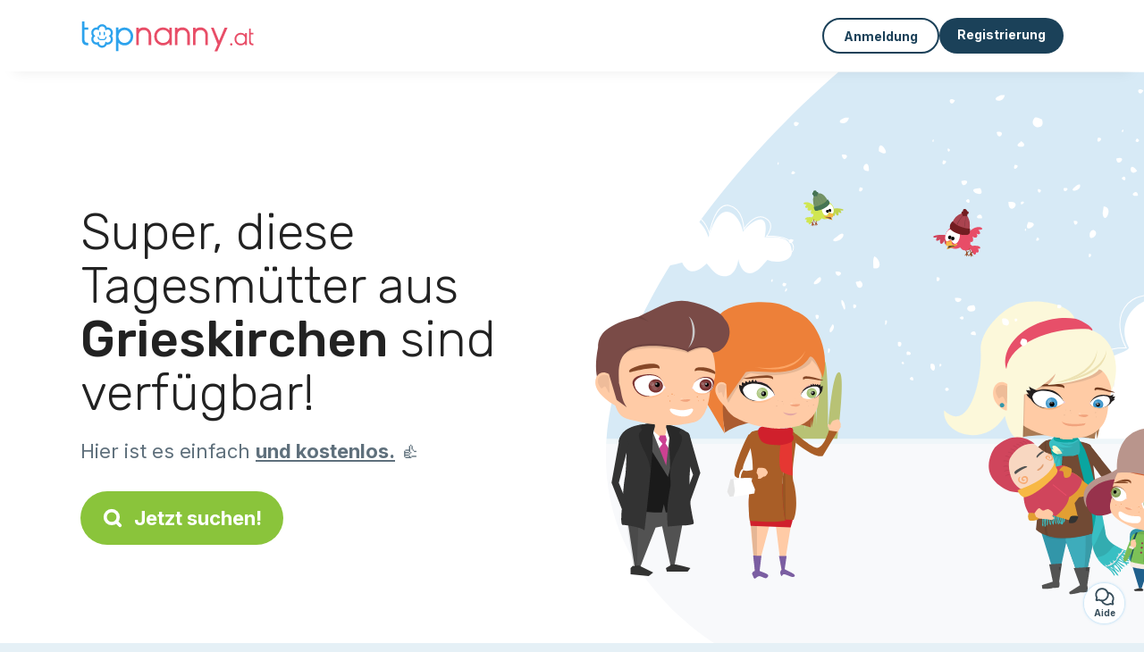

--- FILE ---
content_type: text/html; charset=utf-8
request_url: https://topnanny.at/kandidaten/tagesmutter/grieskirchen
body_size: 8337
content:
<!DOCTYPE html><html lang="de_AT"><head><meta charset="utf-8" content="text/html" http-equiv="Content-Type" /><meta content="width=device-width, initial-scale=1.0, maximum-scale=1.0, minimal-ui" name="viewport" /><base href="https://topnanny.at/" /><meta content="de-at" http-equiv="content-language" /><title>Die besten Tagesmütter in  Grieskirchen - Topnanny.at</title><meta content="All diese Tagesmütter wohnen in ►►►  Grieskirchen und suchen derzeitig eine Stelle als Kinderbetreuer. " name="description" /><meta content=" grieskirchen, 408, tagesmutter, nanny, kinderbetreuung" name="keywords" /><link href="https://fonts.gstatic.com" rel="preconnect" /><link href="https://www.google.com" rel="preconnect" /><link href="https://jnn-pa.googleapis.com" rel="preconnect" /><link href="https://widget.getgist.com" rel="preconnect" /><link href="https://cdn.getgist.com" rel="preconnect" /><link href="https://gist-widget.b-cdn.net" rel="preconnect" /><link href="https://topnanny.at/kandidaten/tagesmutter/grieskirchen" rel="canonical" /><script>window.currentLocale = 'de_AT';
window.userLogged = 'false' === 'true';
window.isNounouTop = false;
window.uppy_locale = "de_DE";</script><script>// <!-- MANDATORY: BEGIN IAB STUB -->
!function(){var e=function(){var e,t="__tcfapiLocator",a=[],n=window;for(;n;){try{if(n.frames[t]){e=n;break}}catch(e){}if(n===window.top)break;n=n.parent}e||(!function e(){var a=n.document,r=!!n.frames[t];if(!r)if(a.body){var s=a.createElement("iframe");s.style.cssText="display:none",s.name=t,a.body.appendChild(s)}else setTimeout(e,5);return!r}(),n.__tcfapi=function(){for(var e,t=arguments.length,n=new Array(t),r=0;r<t;r++)n[r]=arguments[r];if(!n.length)return a;if("setGdprApplies"===n[0])n.length>3&&2===parseInt(n[1],10)&&"boolean"==typeof n[3]&&(e=n[3],"function"==typeof n[2]&&n[2]("set",!0));else if("ping"===n[0]){var s={gdprApplies:e,cmpLoaded:!1,cmpStatus:"stub"};"function"==typeof n[2]&&n[2](s)}else a.push(n)},n.addEventListener("message",(function(e){var t="string"==typeof e.data,a={};try{a=t?JSON.parse(e.data):e.data}catch(e){}var n=a.__tcfapiCall;n&&window.__tcfapi(n.command,n.version,(function(a,r){var s={__tcfapiReturn:{returnValue:a,success:r,callId:n.callId}};t&&(s=JSON.stringify(s)),e&&e.source&&e.source.postMessage&&e.source.postMessage(s,"*")}),n.parameter)}),!1))};"undefined"!=typeof module?module.exports=e:e()}();

// <!-- MANDATORY: END IAB STUB -->
// language problem should be fixed on 04/08/2025(bug on appconsent side, this date is the deploy date for the fix)
const configSFBXAppConsent = {
  appKey: "bfd2a088-b8dc-4efe-b00f-0028f680536c",
  language: "de",
}</script><script src="https://cdn.appconsent.io/tcf2-clear/current/core.bundle.js" defer="defer" async="async"></script><script>window.dataLayer = window.dataLayer || [];
if (typeof gtag === 'function') {
  window.isGtagInitBeforeAppConsent = true
} else {
  function gtag() {
    dataLayer.push(arguments);
  }
}

(window.adsbygoogle = window.adsbygoogle || []).pauseAdRequests = 1;</script><script>// remove old cookie consent if exists
if (document.cookie.indexOf('_cookie_consent') !== -1) {
  document.cookie = '_cookie_consent=; expires=Thu, 01 Jan 1970 00:00:00 GMT; path=/; domain=' + window.location.hostname;
}</script><script>(
    function(w,d,s,l,i){
      w[l]=w[l]||[];
      w[l].push({'gtm.start': new Date().getTime(),event:'gtm.js'});
      var f=d.getElementsByTagName(s)[0], j= d.createElement(s), dl = l != 'dataLayer' ? '&l=' + l : '';
      j.async= true; j.src= 'https://www.googletagmanager.com/gtm.js?id='+i+dl;
      f.parentNode.insertBefore(j,f);
    }
)(window,document,'script','dataLayer','GTM-TFKCKD2T');</script><script>window.brandCountry = "AT"
window.brandName = "topnanny.at"
window.locale = "de_AT"</script><meta content="Die besten Tagesmütter in  Grieskirchen - Topnanny.at" property="og:title" /><meta content="article" property="og:type" /><meta content="https://topnanny.at/kandidaten/tagesmutter/grieskirchen" property="og:url" /><meta content="https://topnanny.at/assets/marketplace/fbpost/fbpost-website-topnanny-winter-382cee22c52b5b3b17457f4140ca5c91d9af17d235dbefd43822da313ca26020.png" property="og:image" /><meta content="topnanny.at" property="og:site_name" /><meta content="All diese Tagesmütter wohnen in ►►►  Grieskirchen und suchen derzeitig eine Stelle als Kinderbetreuer. " property="og:description" /><meta content="summary_large_image" name="twitter:card" /><meta content="@topnanny_1" name="twitter:site" /><meta content="Die besten Tagesmütter in  Grieskirchen - Topnanny.at" name="twitter:title" /><meta content="All diese Tagesmütter wohnen in ►►►  Grieskirchen und suchen derzeitig eine Stelle als Kinderbetreuer. " name="twitter:description" /><meta content="https://topnanny.at/assets/marketplace/fbpost/fbpost-website-topnanny-winter-382cee22c52b5b3b17457f4140ca5c91d9af17d235dbefd43822da313ca26020.png" name="twitter:image:src" /><meta content="nositelinkssearchbox" name="google" /><meta content="#FFF" name="theme-color" /><meta content="yes" name="mobile-web-app-capable" /><meta content="Topnanny.at" name="apple-mobile-web-app-title" /><meta content="yes" name="apple-mobile-web-app-capable" /><meta content="default" name="apple-mobile-web-app-status-bar-style" /><meta content="#2DA3ED" name="msapplication-navbutton-color" /><meta content="#2DA3ED" name="msapplication-TileColor" /><meta content="mstile-150x150.png" name="msapplication-TileImage" /><meta content="browserconfig.xml" name="msapplication-config" /><meta content="Topnanny.at" name="application-name" /><meta content="Topnanny.at erleichtert Ihnen das Leben!" name="msapplication-tooltip" /><meta content="/app" name="msapplication-starturl" /><meta content="no" name="msapplication-tap-highlight" /><meta content="yes" name="full-screen" /><meta content="application" name="browsermode" /><meta content="enable/disable" name="nightmode" /><meta content="fitscreen/standard" name="layoutmode" /><meta content="force" name="imagemode" /><meta content="portrait" name="screen-orientation" /><link href="/favicon-16x16.png" rel="icon" sizes="16x16" type="image/png" /><link href="/favicon-32x32.png" rel="icon" sizes="32x32" type="image/png" /><link href="/favicon-48x48.png" rel="icon" sizes="48x48" type="image/png" /><link href="/favicon-96x96.png" rel="icon" sizes="96x96" type="image/png" /><link color="#2DA3ED" href="/safari-pinned-tab.svg" rel="mask-icon" /><link href="/apple-touch-icon.png" rel="apple-touch-icon" sizes="180x180" /><link href="/icon-192x192.png" rel="icon" sizes="192x192" type="image/png" /><link href="/favicon.svg" rel="icon" type="image/svg+xml" /><link href="/favicon.ico" rel="icon" type="image/x-icon" /><link crossorigin="use-credentials" href="/manifest.v3.json" rel="manifest" /><link as="style" href="https://fonts.googleapis.com/css2?family=Inter:wght@400;500;700&amp;&amp;family=Rubik:wght@300;500&amp;display=swap" onload="this.onload=null;this.rel=&#39;stylesheet&#39;" rel="preload" /><noscript><link href="https://fonts.googleapis.com/css2?family=Inter:wght@400;500;700&amp;&amp;family=Rubik:wght@300;500&amp;display=swap" rel="stylesheet" /></noscript><meta content="false" name="turbo-prefetch" /><script src="/packs/js/runtime-64081b2e158b6ec25475.js" data-turbo-track="reload"></script>
<script src="/packs/js/1230-9267e6e67298ba16544f.js" data-turbo-track="reload"></script>
<script src="/packs/js/2232-6effe2922f89fd77002c.js" data-turbo-track="reload"></script>
<script src="/packs/js/3927-8d3f3f11f13eb0129c1e.js" data-turbo-track="reload"></script>
<script src="/packs/js/2492-a9e747a0f01cfeb8136e.js" data-turbo-track="reload"></script>
<script src="/packs/js/8972-4c0adcb7440b9ac6fd6d.js" data-turbo-track="reload"></script>
<script src="/packs/js/3368-1215b280de53a2b49040.js" data-turbo-track="reload"></script>
<script src="/packs/js/9009-d31fa616516c91a1e4dd.js" data-turbo-track="reload"></script>
<script src="/packs/js/5130-b5e6a9945b06ff3a90ac.js" data-turbo-track="reload"></script>
<script src="/packs/js/application-a31204aad72a6e603c98.js" data-turbo-track="reload"></script><link rel="stylesheet" href="/assets/application-bb5a34720f2d1b6716034f800ab599c04c79970a0269e991bed299e6e9ba0950.css" media="all" data-turbo-track="reload" defer="defer" /><script src="/assets/application-eab9672bf823728097cddeaceb4e0010718533326ec17730430630e8566e02f3.js" data-turbo-track="reload"></script><meta name="csrf-param" content="authenticity_token" />
<meta name="csrf-token" content="Pi7t8FdiccawCkhkG21PYtkU7myLA28_2zZxlH358n6tKWN5NTtMgfd6wWpzALNTEKNVpDmVSYjfvZthyenmvQ" /></head><body class="visitor marketplace-directory" itemscope="" itemtype="http://schema.org/SoftwareApplication">  <!-- Google Tag Manager (noscript) -->
  <noscript>
    <iframe src="https://www.googletagmanager.com/ns.html?id=GTM-TFKCKD2T" height="0" width="0" style="display:none;visibility:hidden"></iframe>
  </noscript>
  <!-- End Google Tag Manager (noscript) -->
<style>:root {
    --universe-color: #EA93A3;
}</style><div class="page--visitor-menu" id="page"><main role="main"><noscript><div id="javascript-disabled"><p class="small">Javascript ist auf Ihrem Computer deaktiviert, Topnanny.at wird nicht richtig funktionieren. Folgen Sie bitte diesen Anweisungen, um das Problem zu beheben:</p><p class="text-center small"><a class="btn btn--primary" target="_blank" href="http://www.enable-javascript.com/fr/">Anleitung zum Aktivieren von Javascript</a></p><p class="small">Wenn Sie das Problem nicht beheben können, senden Sie uns bitte eine E-Mail an lily@topnanny.at:)</p></div></noscript><div id="css-disabled"><p class="small">Die grafische Konfiguration der Seite konnte auf Ihrem Gerät nicht richtig geladen werden (CSS-Problem). Topnanny.at wird nicht richtig funktionieren.</p><p class="small">Bitte kontaktieren Sie uns per E-Mail an lily@topnanny.at oder &lt;a class=&quot;ask-support-action dotted&quot; href=&quot;#&quot;&gt;über den Chat der Website&lt;/a&gt;, um uns dieses Problem zu melden.</p></div><div class="visitor-top-menu"><div class="visitor-top-menu__content container-xl"><a data-turbo="false" class="logo" aria-label="Zurück zur Startseite" href="/"><img alt="Logo Topnanny.at original" src="/assets/brands/logos-original/topnanny.at-ef17b415f982ad60ac090f44c26bc84f89ae1e9d24ede01663408210717e7b91.svg" /></a><div class="computer-only"></div><a class="btn-menu display-content" data-title="" data-body="<div class=&quot;more-menu-popover mb-5&quot;><a class=&quot;item&quot; href=&quot;/accounts/sign_in&quot;><svg  class='icon icon_log_in icon--24 ' ><use href='/assets/icons/24/log_in-5ed914cf04962ace565b5feacb230039447ac763a26ed8bbb1413d895d735224.svg#icon_log_in'></svg><span>Anmeldung</span></a><a class=&quot;item pre-registration remote_modal_link&quot; data-turbo-frame=&quot;remote_modal&quot; data-turbo=&quot;true&quot; rel=&quot;nofollow&quot; href=&quot;/signup_flow&quot;><svg  class='icon icon_signpost icon--24 ' ><use href='/assets/icons/24/signpost-0d067be97f454577a0f0629f3415f311d429ae373d13ae9e7c5b671096459b98.svg#icon_signpost'></svg><span>Kostenlose Registrierung</span></a></div><p class=&quot;text-center&quot;><img width=&quot;120&quot; src=&quot;/assets/illustrations/girl-success-3b5c1d891457cf1a639e8446f7193288c1810267406ee4126c24dcdcff962d51.svg&quot; /></p>" data-container="false" data-position-canvas="auto" data-position-popup="auto" data-mobile-display="popover" data-computer-display="popover" href="javascript:;"><svg  class='icon icon_menu icon--16 ' ><use href='/assets/icons/16/menu-ed0cad8a519aacef194bf3ee29ed0a85c795116953944e629c9af0c34a9a17d3.svg#icon_menu'></svg> Menü</a><a class="btn btn--secondary ms-auto" href="/accounts/sign_in">Anmeldung</a><a class="btn btn--primary pre-registration remote_modal_link" data-turbo-frame="remote_modal" data-turbo="true" rel="nofollow" href="/signup_flow?init_signup%5Baction%5D=city_or_department&amp;init_signup%5Bcategory%5D=child&amp;init_signup%5Bcontroller%5D=marketplace%2Fdirectory&amp;init_signup%5Bid%5D=grieskirchen&amp;init_signup%5Broute_locale%5D=&amp;init_signup%5Bsub_category%5D=child_service_nanny_herhouse&amp;init_signup%5Buniverse%5D=child_marketplace">Registrierung</a></div></div><script>document.addEventListener('click', function (event) {
  if (event.target.matches('.pre-registration')) {
    Tracking.trackGA('preRegistrationFormView', {'connectedUser': "false"});
  }
});</script><span itemprop="location" itemscope="" itemtype="http://schema.org/Place"><meta content="Tagesmutter  grieskirchen " itemprop="name" /><span itemprop="address" itemscope="" itemtype="http://schema.org/PostalAddress"><meta content="AT" itemprop="addressCountry" /><meta content=" Grieskirchen" itemprop="addressRegion" /></span></span><div class="visitor-topsection homepage-marketplace__search" data-action="marketplace--search-category:transitionCategory@window-&gt;marketplace--category#updateCategory" data-controller="marketplace--category"><div class="visitor-topsection__container"><div class="visitor-topsection__background d-none d-lg-block" style="background-image: url(/assets/homepage/backgrounds/marketplace/child-winter-b1711826f75fad6931436c13f6510421d59dfbd3c4be2a5e5ebe6f5847cb40bc.svg)"></div><div class="visitor-topsection__background d-lg-none" style="background-image: url(/assets/homepage/backgrounds/marketplace/child-winter-mob-2f449d558d675016a0f051fa5e5559abb1bbfc63649be3bbb1000044b5f123aa.svg)"><div class="visitor-topsection__background-effect"></div></div><div class="container-xl visitor-topsection__content"><div class="row"><div class="col-12 col-lg-6"><div class="visitor-topsection__categories"><h1 class="visitor-topsection__title">Super, diese Tagesmütter aus <span> Grieskirchen</span> sind verfügbar!</h1><div class="visitor-topsection__promess">Hier ist es einfach <span>und kostenlos.</span>&nbsp;👍</div><a id="main-cta" class="btn btn--primary btn--validation btn--huge btn--left-icon remote_modal_link" data-turbo-frame="remote_modal" data-turbo="true" data-turbo-disable-with="<span class='spinner-border spinner-border-sm' role='status'></span>&nbsp;&nbsp;In Bearbeitung…" rel="nofollow" href="/signup_flow?universe_choice=child_marketplace"><svg  class='icon icon_search icon--12 ' ><use href='/assets/icons/12/search-7630cb76abbf9de71892bb73fe015e7e86d6c693bc50f0b8ca8fd500b53ee6ea.svg#icon_search'></svg> Jetzt suchen!</a></div></div></div></div></div></div><div class="visitor-marketplace-advantage"><div class="container-xl"><div class="row d-flex justify-content-center mobile-none"><div class="col-lg-3 col-md-4 d-flex justify-content-center flex-column gap-3 align-items-center"><img loading="defer" alt="illustation Effizient" src="/assets/homepage/illustration-marketplace-top-ae2f31c49a5cadaf71e041f9a8e88451df44d61e6e5669c183f93b8d033712ec.svg" /><h2 class="m-0 text-center">Effizient</h2><div class="text-center">Jeden Tag bekommen wir hunderte von Anzeigen.</div></div><div class="col-lg-3 col-md-4 d-flex justify-content-center flex-column gap-3 align-items-center"><img loading="defer" alt="illustation Vertrauen" src="/assets/homepage/illustration-marketplace-trust-43b1499e9704baa46c94d9a97e4f10dfbd8ea9cfe6f20039de14d9181012804f.svg" /><h2 class="m-0 text-center">Vertrauen</h2><div class="text-center">Überprüfungen, Referenzen: Entspannt eine Betreuung finden.</div></div><div class="col-lg-3 col-md-4 d-flex justify-content-center flex-column gap-3 align-items-center"><img loading="defer" alt="illustation ...und es ist kostenlos!" src="/assets/homepage/illustration-marketplace-free-1ca918face17b147b47ae3a35169a0162a82342055ad44e3d5db3b6a4896ba31.svg" /><h2 class="m-0 text-center">...und es ist kostenlos!</h2><div class="text-center">Sich kostenlos austauschen und treffen? Hier ist dies möglich:-)</div></div></div><div class="mobile-only visitor-marketplace-advantage__mobile-container"><div class="segment not-full-width"><div class="visitor-marketplace-advantage__mobile"><img loading="defer" alt="illustation Effizient" src="/assets/homepage/illustration-marketplace-free-1ca918face17b147b47ae3a35169a0162a82342055ad44e3d5db3b6a4896ba31.svg" /><h2 class="m-0">Kostenlos!</h2><div class="text-center">Sich kostenlos austauschen und treffen? Hier ist dies möglich:-)</div></div></div><div class="segment not-full-width"><div class="visitor-marketplace-advantage__mobile"><img loading="defer" alt="illustation Vertrauen" src="/assets/homepage/illustration-marketplace-top-ae2f31c49a5cadaf71e041f9a8e88451df44d61e6e5669c183f93b8d033712ec.svg" /><h2 class="m-0">Effizient</h2><div class="text-center">Jeden Tag bekommen wir hunderte von Anzeigen.</div></div></div><div class="segment not-full-width"><div class="visitor-marketplace-advantage__mobile"><img loading="defer" alt="illustation ...und es ist kostenlos!" src="/assets/homepage/illustration-marketplace-trust-43b1499e9704baa46c94d9a97e4f10dfbd8ea9cfe6f20039de14d9181012804f.svg" /><h2 class="m-0">Vertrauen</h2><div class="text-center">Überprüfungen, Referenzen: Entspannt eine Betreuung finden.</div></div></div></div></div></div><div class="container mt-5 pt-5"><div class="row"><div class="col"><div class="breadcrumb" itemscope="" itemtype="https://schema.org/BreadcrumbList"><div itemprop="itemListElement" itemscope="" itemtype="https://schema.org/ListItem"><a itemprop="item" href="/kandidaten/tagesmutter"><span itemprop="name">Tagesmutter</span></a><meta content="1" itemprop="position" /></div> › <div itemprop="itemListElement" itemscope="" itemtype="https://schema.org/ListItem"><meta content="2" itemprop="position" /><span itemprop="name"> Grieskirchen</span></div></div></div></div><div class="row"><div class="col-md-8 order-md-2"><div class="directory__list"><article class="directory__item"><figure class="avatar"><img class="thumb-image account-image account-4204805" loading="lazy" alt="avatar thumb" onerror="this.onerror=null;this.src=&#39;/assets/avatars/default-avatar-woman-bb921ef1295418c614df7a5d5b33abe372a434dfe4dc770fbead5f36e3639c26.svg&#39;;" src="/assets/avatars/default-avatar-woman-bb921ef1295418c614df7a5d5b33abe372a434dfe4dc770fbead5f36e3639c26.svg" /></figure><main itemscope="true" itemtype="https://schema.org/ChildCare"><meta content="Zoltán, assmat (Weibern)" itemprop="name" /><meta content="Weibern" itemprop="address" /><h2><a itemprop="url" target="_blank" data-controller="tracking" data-tracking-event-name-value="serviceListSeoClick" data-action="click-&gt;tracking#trackGA" href="https://topnanny.at/tagesmutter-weibern">Zoltán, Tagesm (Weibern)</a></h2><p>
Ich bin Zoltán   .
Ich und meine Frau haben zwei Kinder wir suchen eine Frau wer kann abholen dem Kindergarten meine Tochter und kann sorgen ungefähr 3 Stunden wenn wir zuhause kommen und meine Sohn auch da aber er ist schon 9 Jahre a...</p></main></article><article class="directory__item"><figure class="avatar"><img class="thumb-image account-image account-2589465" loading="lazy" alt="avatar thumb" onerror="this.onerror=null;this.src=&#39;/assets/avatars/default-avatar-woman-bb921ef1295418c614df7a5d5b33abe372a434dfe4dc770fbead5f36e3639c26.svg&#39;;" src="/assets/avatars/default-avatar-woman-bb921ef1295418c614df7a5d5b33abe372a434dfe4dc770fbead5f36e3639c26.svg" /></figure><main itemscope="true" itemtype="https://schema.org/ChildCare"><meta content="Alexandra, assistante maternelle (Michaelnbach - 4712)" itemprop="name" /><meta content="Michaelnbach" itemprop="address" /><h2><a itemprop="url" target="_blank" data-controller="tracking" data-tracking-event-name-value="serviceListSeoClick" data-action="click-&gt;tracking#trackGA" href="https://topnanny.at/tagesmutter-michaelnbach-4712">Alexandra, Tagesmutter (Michaelnbach - 4712)</a></h2><p>Hallo 

Ich bin Tagesmutter aus Michaelnbach und habe noch Plätze frei! 

</p></main></article><div class="d-flex justify-content-center"></div></div></div><div class="col-md-4 order-md-1"><div class="directory__side-column"><ins class="adsbygoogle " data-ad-client="ca-pub-8115986824169329" data-ad-format="auto" data-ad-slot="8828141734" data-full-width-responsive="true" style="display:block"></ins><script>$(document).ready(function () {
  (adsbygoogle = window.adsbygoogle || []).push({})
});</script><h2 class="mt-4"> Grieskirchen, wichtigsten Städte:</h2><div class="d-flex flex-column gap-1"><h3 class="font--small"><a href="https://topnanny.at/kandidaten/tagesmutter/grieskirchen-4707">Tagesmutter Grieskirchen</a></h3><h3 class="font--small"><a href="https://topnanny.at/kandidaten/tagesmutter/bad-schallerbach-4701">Tagesmutter Bad Schallerbach</a></h3><h3 class="font--small"><a href="https://topnanny.at/kandidaten/tagesmutter/gaspoltshofen-4673">Tagesmutter Gaspoltshofen</a></h3><h3 class="font--small"><a href="https://topnanny.at/kandidaten/tagesmutter/weibern-4675">Tagesmutter Weibern</a></h3><h3 class="font--small"><a href="https://topnanny.at/kandidaten/tagesmutter/aistersheim-4676">Tagesmutter Aistersheim</a></h3><h3 class="font--small"><a href="https://topnanny.at/kandidaten/tagesmutter/haag-am-hausruck-4680">Tagesmutter Haag am Hausruck</a></h3><h3 class="font--small"><a href="https://topnanny.at/kandidaten/tagesmutter/rottenbach-4681">Tagesmutter Rottenbach</a></h3><h3 class="font--small"><a href="https://topnanny.at/kandidaten/tagesmutter/geboltskirchen-4682">Tagesmutter Geboltskirchen</a></h3><h3 class="font--small"><a href="https://topnanny.at/kandidaten/tagesmutter/st-georgen-bei-grieskirchen-4710">Tagesmutter St.Georgen bei Grieskirchen</a></h3><h3 class="font--small"><a href="https://topnanny.at/kandidaten/tagesmutter/pollham-4710">Tagesmutter Pollham</a></h3></div><ins class="adsbygoogle " data-ad-client="ca-pub-8115986824169329" data-ad-format="auto" data-ad-slot="5794784288" data-full-width-responsive="true" style="display:block"></ins><script>$(document).ready(function () {
  (adsbygoogle = window.adsbygoogle || []).push({})
});</script><h2 class="mt-4">Andere Anzeigen</h2><h3 class="font--small"><a href="https://topnanny.at/kandidaten/kinderbetreuung/grieskirchen">Nanny  Grieskirchen</a></h3><h3 class="font--small"><a href="https://topnanny.at/kandidaten/tagesmutter/grieskirchen">Tagesmutter  Grieskirchen</a></h3><h3 class="font--small"><a href="https://topnanny.at/kandidaten/babysitter/grieskirchen">Babysitter  Grieskirchen</a></h3><h3 class="font--small"><a href="https://topnanny.at/jobs/kinderbetreuungs-jobs/grieskirchen">Eltern  Grieskirchen</a></h3><h3 class="font--small"><a href="https://topnanny.at/jobs/gemeinsame-betreuung/grieskirchen">Gemeinsame betreuung  Grieskirchen</a></h3></div></div></div></div><footer><div class="footer__top"><svg preserveAspectRatio="none" role="img" viewBox="0 0 1200 40"><path d="M 1200 0 C 600 0 600 40 0 40 L 1200 40"></path></svg></div><div class="footer__content"><div class="container-xl align-items-center"><div class="logo-content"><a href="/"><img alt="Logo Topnanny.at original" src="/assets/brands/logos-original/topnanny.at-ef17b415f982ad60ac090f44c26bc84f89ae1e9d24ede01663408210717e7b91.svg" /></a></div><div class="links"><div class="item"><span class="link obf-link" data-url="/terms-of-use" data-controller="clickable" data-action="click-&gt;clickable#navigate" data-turbo-frame="_top" data-turbo-method="get" style="cursor: pointer;">AGB</span></div><div class="item"><span class="link obf-link" data-url="/privacy-policy" data-controller="clickable" data-action="click-&gt;clickable#navigate" data-turbo-frame="_top" data-turbo-method="get" style="cursor: pointer;">Privatleben</span></div><div class="item"><span class="link obf-link" data-url="/legal-information" data-controller="clickable" data-action="click-&gt;clickable#navigate" data-turbo-frame="_top" data-turbo-method="get" style="cursor: pointer;">Impressum</span></div><div class="item"><span class="link obf-link" data-controller="cookie-management">Cookie-Verwaltung</span></div></div></div></div><div class="footer__copyright"><span class="footer__copyright-text">© Topnanny.at 2024/2029. Alle Rechte vorbehalten</span></div></footer></main></div><div class="ask-support-action bubble-fixed" id="support-launcher"><svg  class='icon icon_chat_outline icon--24 ' ><use href='/assets/icons/24/chat_outline-dbc3244367324a0663cd91f336ceee20b9c5bd797ceb8d45823a692545ba5cb1.svg#icon_chat_outline'></svg><div class="bubble-fixed__title">Aide</div><div class="gist-unread-indicator bubble-fixed__badge"><span class="counter"></span></div></div><div aria-labelledby="modal_support_action_label" class="modal  fade" data-action="turbo:before-render@document->modal#hideBeforeRender" data-controller="modal" data-modal-close-other-modals-value="0" data-modal-on-close-value="" data-modal-show-on-display-value="0" id="modal_support_action" tabindex="-1"><div class="modal-dialog modal-fullscreen-md-down"><div class="modal-content modal__content "><div class="modal-header modal__header"><div class="modal-title" id="modal_support_action_label">Brauchen Sie Hilfe?</div><div aria-label="Close" class="modal__close" data-bs-dismiss="modal" type="button"><svg  class='icon icon_close icon--16 ' ><use href='/assets/icons/12/close-cd24ebf8836814003893ed26dd44115c3bcd880494159342ebbf38e95c6c1560.svg#icon_close'></svg></div></div><div class="modal-body remote_modal_body" id="modal_support_action_body"><div class="container-lg"><h4>Support kontaktieren</h4><p>Sie können uns kontaktieren, indem Sie uns eine E-Mail an die Adresse <b>lily@topnanny.at</b> senden📨</p><p class="text-center mt-5"><a class="btn btn--primary btn--left-icon" target="_blank" href="mailto:lily@topnanny.at"><svg  class='icon icon_email icon--12 ' ><use href='/assets/icons/12/email-72d84f1585bf26d46cec00f0dad761c8ea7e86c80b71cede1fa13f6e717df4bc.svg#icon_email'></svg>lily@topnanny.at</a></p></div></div><div aria-label="Close" class="modal__actions-close" data-bs-dismiss="modal"><span>Schließen</span></div></div></div></div><div aria-labelledby="" class="offcanvas offcanvas-bottom" id="display-content-offcanvas-bottom" tabindex="-1"><div class="offcanvas-header"><div class="offcanvas__slider"><span class="slider-btn"></span></div><div class="offcanvas-title"></div></div><div class="offcanvas-body small"></div></div><div aria-labelledby="" class="offcanvas offcanvas-end" id="display-content-offcanvas-end" tabindex="-1"><div class="offcanvas-header"><svg  class='icon icon_close icon--12 offcanvas-close' ><use href='/assets/icons/12/close-cd24ebf8836814003893ed26dd44115c3bcd880494159342ebbf38e95c6c1560.svg#icon_close'></svg><div class="offcanvas-title"></div></div><div class="offcanvas-body small"></div></div><div id="modal-list"><turbo-frame id="remote_modal" target="_top"></turbo-frame><turbo-frame id="remote_modal_2" target="_top"></turbo-frame></div></body></html>

--- FILE ---
content_type: application/javascript
request_url: https://topnanny.at/packs/js/3368-1215b280de53a2b49040.js
body_size: 3432
content:
/*! For license information please see 3368-1215b280de53a2b49040.js.LICENSE.txt */
!function(){try{var e="undefined"!=typeof window?window:"undefined"!=typeof global?global:"undefined"!=typeof globalThis?globalThis:"undefined"!=typeof self?self:{},t=(new e.Error).stack;t&&(e._sentryDebugIds=e._sentryDebugIds||{},e._sentryDebugIds[t]="ece79708-41f5-485d-b237-d7697901acf6",e._sentryDebugIdIdentifier="sentry-dbid-ece79708-41f5-485d-b237-d7697901acf6")}catch(e){}}();var _global="undefined"!==typeof window?window:"undefined"!==typeof global?global:"undefined"!==typeof globalThis?globalThis:"undefined"!==typeof self?self:{};_global.SENTRY_RELEASE={id:"cb9d32a3c23a082600f58fe588cc9cd0f01a2ae1"},(globalThis.webpackChunktop_webgroup=globalThis.webpackChunktop_webgroup||[]).push([[3368],{81208:(e,t,n)=>{var i=n(95616);!function(e,t,n){"use strict";if(e.MutationObserver&&"undefined"!==typeof HTMLElement){var i,o=0,r=(i=HTMLElement.prototype.matches||HTMLElement.prototype.webkitMatchesSelector||HTMLElement.prototype.mozMatchesSelector||HTMLElement.prototype.msMatchesSelector,{matchesSelector:function(e,t){return e instanceof HTMLElement&&i.call(e,t)},addMethod:function(e,t,n){var i=e[t];e[t]=function(){return n.length==arguments.length?n.apply(this,arguments):"function"==typeof i?i.apply(this,arguments):void 0}},callCallbacks:function(e,t,n){if(e.length){t&&t.options.onceOnly&&(e=[e[0]],t.me.unbindEventWithSelectorAndCallback.call(t.target,t.selector,t.callback));for(var i,o=0;i=e[o];o++)i&&i.callback&&i.callback.call(i.elem,i.elem);t&&t.callback&&n&&n.addTimeoutHandler(t.target,t.selector,t.callback,t.options,t.data)}},checkChildNodesRecursively:function(e,t,n,i){for(var o,a=0;o=e[a];a++)n(o,t,i)&&i.push({callback:t.callback,elem:o}),o.childNodes.length>0&&r.checkChildNodesRecursively(o.childNodes,t,n,i)},mergeArrays:function(e,t){var n,i={};for(n in e)e.hasOwnProperty(n)&&(i[n]=e[n]);for(n in t)t.hasOwnProperty(n)&&(i[n]=t[n]);return i},toElementsArray:function(t){return"undefined"===typeof t||"number"===typeof t.length&&t!==e||(t=[t]),t}}),a=function(){var e=function(){this._eventsBucket=[],this._beforeAdding=null,this._beforeRemoving=null};return e.prototype.addEvent=function(e,t,n,i,o){var r={target:e,selector:t,options:n,callback:i,data:o,firedElems:[]};return this._beforeAdding&&this._beforeAdding(r),this._eventsBucket.push(r),r},e.prototype.removeEvent=function(e){for(var t,n=this._eventsBucket.length-1;t=this._eventsBucket[n];n--)if(e(t)){this._beforeRemoving&&this._beforeRemoving(t),t.data&&t.data.timeoutId&&clearTimeout(t.data.timeoutId);var i=this._eventsBucket.splice(n,1);i&&i.length&&(i[0].callback=null)}},e.prototype.beforeAdding=function(e){this._beforeAdding=e},e.prototype.beforeRemoving=function(e){this._beforeRemoving=e},e}(),l=function(t,i){var o=new a,l=this,s={fireOnAttributesModification:!1};return o.beforeAdding(function(n){var o,r=n.target;r!==e.document&&r!==e||(r=document.getElementsByTagName("html")[0]),o=new MutationObserver(function(e){i.call(this,e,n)});var a=t(n.options);o.observe(r,a),n.observer=o,n.me=l}),o.beforeRemoving(function(e){e.observer.disconnect()}),this.bindEvent=function(e,t,n){t=r.mergeArrays(s,t);for(var i=r.toElementsArray(this),a=0;a<i.length;a++){const r={};l.addTimeoutHandler(i[a],e,n,t,r),o.addEvent(i[a],e,t,n,r)}},this.unbindEvent=function(){var e=r.toElementsArray(this);o.removeEvent(function(t){for(var i=0;i<e.length;i++)if(this===n||t.target===e[i])return!0;return!1})},this.unbindEventWithSelectorOrCallback=function(e){var t,i=r.toElementsArray(this),a=e;t="function"===typeof e?function(e){for(var t=0;t<i.length;t++)if((this===n||e.target===i[t])&&e.callback===a)return!0;return!1}:function(t){for(var o=0;o<i.length;o++)if((this===n||t.target===i[o])&&t.selector===e)return!0;return!1},o.removeEvent(t)},this.unbindEventWithSelectorAndCallback=function(e,t){var i=r.toElementsArray(this);o.removeEvent(function(o){for(var r=0;r<i.length;r++)if((this===n||o.target===i[r])&&o.selector===e&&o.callback===t)return!0;return!1})},this.addTimeoutHandler=function(e,t,n,i,o){!i.timeout||i.timeout<=0||(o.timeoutId&&clearTimeout(o.timeoutId),o.timeoutId=setTimeout(()=>{l.unbindEventWithSelectorAndCallback.call(e,t,n),n.call(null,null)},i.timeout))},this},s=new function(){var e={fireOnAttributesModification:!1,onceOnly:!1,existing:!1,timeout:0};function t(e,t,i){return!(!r.matchesSelector(e,t.selector)||(e._id===n&&(e._id=o++),-1!=t.firedElems.indexOf(e._id)))&&(t.firedElems.push(e._id),!0)}var i=(s=new l(function(e){var t={attributes:!1,childList:!0,subtree:!0};return e.fireOnAttributesModification&&(t.attributes=!0),t},function(e,n){e.forEach(function(e){var i=e.addedNodes,o=e.target,a=[];null!==i&&i.length>0?r.checkChildNodesRecursively(i,n,t,a):"attributes"===e.type&&t(o,n,a)&&a.push({callback:n.callback,elem:o}),r.callCallbacks(a,n,s)})})).bindEvent;return s.bindEvent=function(t,o,a){var l="object"===typeof o?r.mergeArrays(e,o):{...e},s="function"===typeof a?a:"function"===typeof o?o:n,c=r.toElementsArray(this);if(s||(l.onceOnly=!0),l.existing){for(var d=[],u=0;u<c.length;u++)for(var f=c[u].querySelectorAll(t),h=0;h<f.length;h++)d.push({callback:s,elem:f[h]});if(l.onceOnly&&d.length)return s?s.call(d[0].elem,d[0].elem):Promise.resolve(d[0].elem);setTimeout(r.callCallbacks,1,d)}if(!s){var b=this;return new Promise(e=>i.call(b,t,l,e))}i.call(this,t,l,s)},s},c=new function(){var e={onceOnly:!1,timeout:0};function t(e,t){return r.matchesSelector(e,t.selector)}var i=(c=new l(function(){return{childList:!0,subtree:!0}},function(e,n){e.forEach(function(e){var i=e.removedNodes,o=[];null!==i&&i.length>0&&r.checkChildNodesRecursively(i,n,t,o),r.callCallbacks(o,n,c)})})).bindEvent;return c.bindEvent=function(t,o,a){var l="object"===typeof o?r.mergeArrays(e,o):{...e},s="function"===typeof a?a:"function"===typeof o?o:n;if(!s){l.onceOnly=!0;var c=this;return new Promise(e=>i.call(c,t,l,e))}i.call(this,t,l,s)},c};t&&f(t.fn),f(HTMLElement.prototype),f(NodeList.prototype),f(HTMLCollection.prototype),f(HTMLDocument.prototype),f(Window.prototype);var d={};return u(s,d,"unbindAllArrive"),u(c,d,"unbindAllLeave"),d}function u(e,t,n){r.addMethod(t,n,e.unbindEvent),r.addMethod(t,n,e.unbindEventWithSelectorOrCallback),r.addMethod(t,n,e.unbindEventWithSelectorAndCallback)}function f(e){e.arrive=s.bindEvent,u(s,e,"unbindArrive"),e.leave=c.bindEvent,u(c,e,"unbindLeave")}}(window,"undefined"===typeof i?null:i,void 0)},94023:function(e,t,n){e.exports=function(e,t,n,i,o,r,a,l){"use strict";const s=e=>e&&"object"===typeof e&&"default"in e?e:{default:e},c=s(t),d=s(n),u=s(i),f=s(o),h=s(r),b=s(a),m="offcanvas",v=".bs.offcanvas",g=".data-api",p=`load${v}${g}`,y="Escape",_="show",k="showing",w="hiding",E="offcanvas-backdrop",A=".offcanvas.show",T=`show${v}`,C=`shown${v}`,S=`hide${v}`,L=`hidePrevented${v}`,M=`hidden${v}`,O=`resize${v}`,I=`click${v}${g}`,N=`keydown.dismiss${v}`,R='[data-bs-toggle="offcanvas"]',D={backdrop:!0,keyboard:!0,scroll:!1},H={backdrop:"(boolean|string)",keyboard:"boolean",scroll:"boolean"};class $ extends u.default{constructor(e,t){super(e,t),this._isShown=!1,this._backdrop=this._initializeBackDrop(),this._focustrap=this._initializeFocusTrap(),this._addEventListeners()}static get Default(){return D}static get DefaultType(){return H}static get NAME(){return m}toggle(e){return this._isShown?this.hide():this.show(e)}show(e){if(this._isShown)return;if(d.default.trigger(this._element,T,{relatedTarget:e}).defaultPrevented)return;this._isShown=!0,this._backdrop.show(),this._config.scroll||(new c.default).hide(),this._element.setAttribute("aria-modal",!0),this._element.setAttribute("role","dialog"),this._element.classList.add(k);const t=()=>{this._config.scroll&&!this._config.backdrop||this._focustrap.activate(),this._element.classList.add(_),this._element.classList.remove(k),d.default.trigger(this._element,C,{relatedTarget:e})};this._queueCallback(t,this._element,!0)}hide(){if(!this._isShown)return;if(d.default.trigger(this._element,S).defaultPrevented)return;this._focustrap.deactivate(),this._element.blur(),this._isShown=!1,this._element.classList.add(w),this._backdrop.hide();const e=()=>{this._element.classList.remove(_,w),this._element.removeAttribute("aria-modal"),this._element.removeAttribute("role"),this._config.scroll||(new c.default).reset(),d.default.trigger(this._element,M)};this._queueCallback(e,this._element,!0)}dispose(){this._backdrop.dispose(),this._focustrap.deactivate(),super.dispose()}_initializeBackDrop(){const e=()=>{"static"!==this._config.backdrop?this.hide():d.default.trigger(this._element,L)},t=Boolean(this._config.backdrop);return new h.default({className:E,isVisible:t,isAnimated:!0,rootElement:this._element.parentNode,clickCallback:t?e:null})}_initializeFocusTrap(){return new b.default({trapElement:this._element})}_addEventListeners(){d.default.on(this._element,N,e=>{e.key===y&&(this._config.keyboard?this.hide():d.default.trigger(this._element,L))})}static jQueryInterface(e){return this.each(function(){const t=$.getOrCreateInstance(this,e);if("string"===typeof e){if(void 0===t[e]||e.startsWith("_")||"constructor"===e)throw new TypeError(`No method named "${e}"`);t[e](this)}})}}return d.default.on(document,I,R,function(t){const n=e.getElementFromSelector(this);if(["A","AREA"].includes(this.tagName)&&t.preventDefault(),e.isDisabled(this))return;d.default.one(n,M,()=>{e.isVisible(this)&&this.focus()});const i=f.default.findOne(A);i&&i!==n&&$.getInstance(i).hide(),$.getOrCreateInstance(n).toggle(this)}),d.default.on(window,p,()=>{for(const e of f.default.find(A))$.getOrCreateInstance(e).show()}),d.default.on(window,O,()=>{for(const e of f.default.find("[aria-modal][class*=show][class*=offcanvas-]"))"fixed"!==getComputedStyle(e).position&&$.getOrCreateInstance(e).hide()}),l.enableDismissTrigger($),e.defineJQueryPlugin($),$}(n(83391),n(27429),n(89680),n(14207),n(1943),n(62913),n(11996),n(21884))}}]);
//# sourceMappingURL=3368-1215b280de53a2b49040.js.map